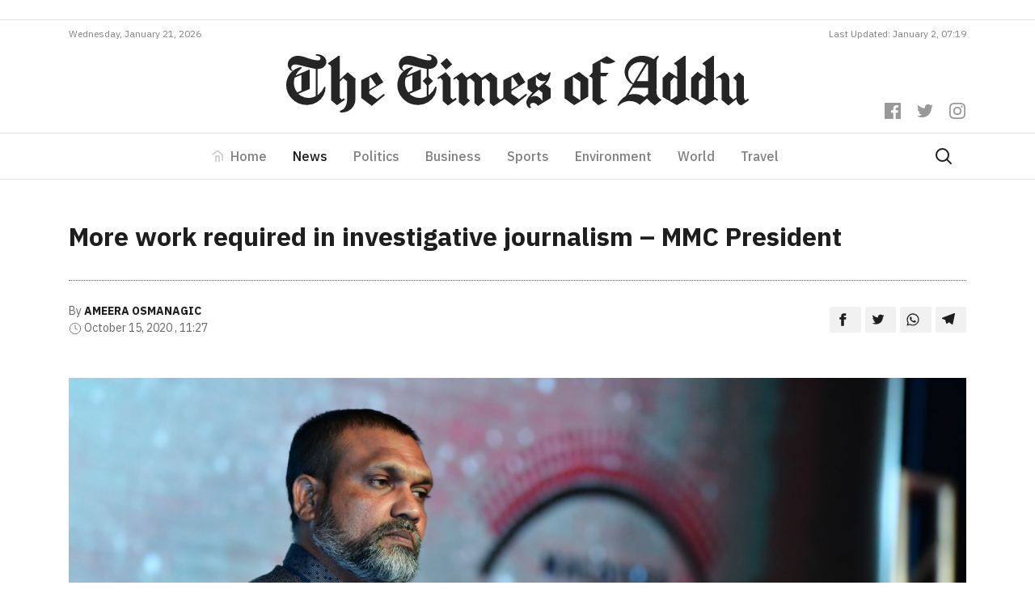

--- FILE ---
content_type: text/html; charset=utf-8
request_url: https://www.google.com/recaptcha/api2/aframe
body_size: 268
content:
<!DOCTYPE HTML><html><head><meta http-equiv="content-type" content="text/html; charset=UTF-8"></head><body><script nonce="65UZX1_917m8Ir6okCL86A">/** Anti-fraud and anti-abuse applications only. See google.com/recaptcha */ try{var clients={'sodar':'https://pagead2.googlesyndication.com/pagead/sodar?'};window.addEventListener("message",function(a){try{if(a.source===window.parent){var b=JSON.parse(a.data);var c=clients[b['id']];if(c){var d=document.createElement('img');d.src=c+b['params']+'&rc='+(localStorage.getItem("rc::a")?sessionStorage.getItem("rc::b"):"");window.document.body.appendChild(d);sessionStorage.setItem("rc::e",parseInt(sessionStorage.getItem("rc::e")||0)+1);localStorage.setItem("rc::h",'1769017415502');}}}catch(b){}});window.parent.postMessage("_grecaptcha_ready", "*");}catch(b){}</script></body></html>